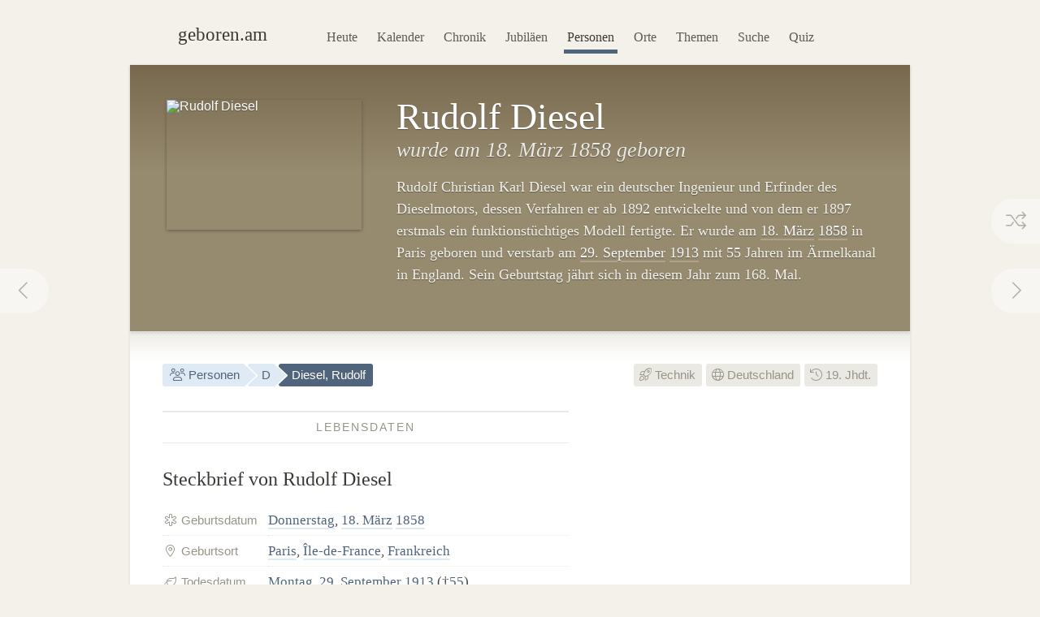

--- FILE ---
content_type: text/html; charset=utf-8
request_url: https://geboren.am/person/rudolf-diesel
body_size: 9944
content:
<!DOCTYPE html><html lang="de"><head><meta charset="utf-8"><meta name="language" content="de">  <meta name="viewport" content="width=960"><title>Rudolf Diesel (1858–1913) · geboren.am</title><link rel="dns-prefetch" href="//static.geboren.am"><link rel="preconnect" href="//static.geboren.am" crossorigin><link rel="dns-prefetch" href="//img.geboren.am"><link rel="preconnect" href="//img.geboren.am" crossorigin><link rel="preload" as="style" href="https://static.geboren.am/css/style-web-20240924.min.css"><link rel="preload" as="style" href="https://static.geboren.am/fontawesome/css/all.min.css"><link rel="preload" as="font" href="https://static.geboren.am/fontawesome/webfonts/fa-light-300.woff2" type="font/woff2" crossorigin> <meta name="referrer" content="no-referrer"><meta name="robots" content="index, follow, noarchive"><link rel="canonical" href="https://geboren.am/person/rudolf-diesel"><link rel="alternate" media="only screen and (max-width: 640px)" href="https://m.geboren.am/person/rudolf-diesel"><meta name="title" content="Rudolf Diesel (1858–1913)"><meta name="description" content="Rudolf Diesel, ein deutscher Ingenieur und Erfinder, lebte von 1858 bis 1913. ✓ Lebensdaten, ✓ Biografie und ✓ Steckbrief auf geboren.am."><meta name="author" content="geboren.am"><meta itemprop="name headline" content="Rudolf Diesel (1858–1913)"><meta itemprop="description" content="Rudolf Diesel, ein deutscher Ingenieur und Erfinder, lebte von 1858 bis 1913. ✓ Lebensdaten, ✓ Biografie und ✓ Steckbrief auf geboren.am."><meta itemprop="image" content="https://img.geboren.am/collages/persons/rudolf-diesel.jpg"><meta property="fb:app_id" content="115442271813431"><meta property="og:site_name" content="geboren.am"><meta property="og:title" content="Rudolf Diesel (1858–1913)"><meta property="og:url" content="https://geboren.am/person/rudolf-diesel"><meta property="og:type" content="public_figure"><meta property="og:image" content="https://img.geboren.am/collages/persons/rudolf-diesel.jpg"><meta property="og:description" content="Rudolf Diesel, ein deutscher Ingenieur und Erfinder, lebte von 1858 bis 1913. ✓ Lebensdaten, ✓ Biografie und ✓ Steckbrief auf geboren.am."><meta property="twitter:account_id" content="4503599629146709"><meta name="twitter:card" content="summary_large_image"><meta name="twitter:site" content="@geboren_am"><meta name="twitter:title" content="Rudolf Diesel (1858–1913)"><meta name="twitter:description" content="Rudolf Diesel, ein deutscher Ingenieur und Erfinder, lebte von 1858 bis 1913. ✓ Lebensdaten, ✓ Biografie und ✓ Steckbrief auf geboren.am."><meta name="twitter:image" content="https://img.geboren.am/collages/persons/rudolf-diesel.jpg"><link rel="manifest" href="/manifest.json"><meta name="msapplication-config" content="/browserconfig.xml"><meta name="application-name" content="geboren.am"><meta name="theme-color" content="#2c3e50"><meta name="apple-mobile-web-app-title" content="geboren.am"><meta name="apple-mobile-web-app-capable" content="yes"><meta name="apple-mobile-web-app-status-bar-style" content="black"><meta name="format-detection" content="telephone=no"><link rel="shortcut icon" href="/favicon.ico" type="image/ico"><link rel="icon" type="image/png" sizes="16x16" href="https://img.geboren.am/logo/favicon-16x16.png"><link rel="icon" type="image/png" sizes="32x32" href="https://img.geboren.am/logo/favicon-32x32.png"><link rel="icon" type="image/png" sizes="96x96" href="https://img.geboren.am/logo/favicon-96x96.png"><link rel="icon" type="image/png" sizes="192x192" href="https://img.geboren.am/logo/android-icon-192x192.png"><link rel="apple-touch-icon" sizes="57x57" href="https://img.geboren.am/logo/apple-icon-57x57.png"><link rel="apple-touch-icon" sizes="60x60" href="https://img.geboren.am/logo/apple-icon-60x60.png"><link rel="apple-touch-icon" sizes="72x72" href="https://img.geboren.am/logo/apple-icon-72x72.png"><link rel="apple-touch-icon" sizes="76x76" href="https://img.geboren.am/logo/apple-icon-76x76.png"><link rel="apple-touch-icon" sizes="114x114" href="https://img.geboren.am/logo/apple-icon-114x114.png"><link rel="apple-touch-icon" sizes="120x120" href="https://img.geboren.am/logo/apple-icon-120x120.png"><link rel="apple-touch-icon" sizes="144x144" href="https://img.geboren.am/logo/apple-icon-144x144.png"><link rel="apple-touch-icon" sizes="152x152" href="https://img.geboren.am/logo/apple-icon-152x152.png"><link rel="apple-touch-icon" sizes="180x180" href="https://img.geboren.am/logo/apple-icon-180x180.png"><link rel="stylesheet" href="https://static.geboren.am/css/style-web-20240924.min.css" title="geboren.am" media="all"><link rel="stylesheet" href="https://static.geboren.am/fontawesome/css/all.min.css"><script async src="https://static.geboren.am/js/js-web-20240924.js"></script><script>window.suggestmeyes_loaded = true;</script><script data-ad-client="ca-pub-4317476162656020" async src="https://pagead2.googlesyndication.com/pagead/js/adsbygoogle.js"></script></head><body><div class="god"><div id="area_menu"><div class="boxed"><div id="logo"><a href="https://geboren.am" title="geboren.am"><span class="logo-icon"></span><span class="logo-text">geboren.am</span></a></div><ul id="nav"><li><a data-flow="down" class="bub" href="/heute" title="Das heutige Kalenderblatt: Wer hat heute Geburtstag?">Heute</a></li><li><a data-flow="down" class="bub" href="/kalender" title="Geburtstagskalender: Geburtstage prominenter Menschen">Kalender</a></li><li><a data-flow="down" class="bub" href="/chronik" title="Jahreschronik: Berühmte Personen eines Jahrgangs">Chronik</a></li><li><a data-flow="down" class="bub" href="/jubilaeen" title="Jubiläumsvorschau: Jubiläen bekannter Persönlichkeiten">Jubiläen</a></li><li><a data-flow="down" class="bub selected" href="/namen" title="Personenlexikon A-Z: Berühmte Träger großer Namen">Personen</a></li><li><a data-flow="down" class="bub" href="/orte" title="Geburtsorte: Berühmte Söhne und Töchter ihrer Länder und Städte">Orte</a></li><li><a data-flow="down" class="bub" href="/themen" title="Themenwelten: Das Who's Who einer Branche">Themen</a></li><li><a data-flow="down" class="bub" href="/suche" title="Freitextsuche: Durchsuchen Sie geboren.am">Suche</a></li><li><a data-flow="down" class="bub" href="/quiz" title="Geschichts-Quiz: Wer ist das?">Quiz</a></li></ul></div></div><div class="hcard hreview"><div id="rudolf-diesel" itemscope itemtype="https://schema.org/Person"><div id="area_exposed"><div class="boxed"><div class="item po-left left-240"><div class="po-item"><img itemprop="image" class="photo" src="https://img.geboren.am/portrait/rudolf-diesel,240,160,0.jpg" alt="Rudolf Diesel" width="240" height="160" /></div><h1 itemprop="name" class="fn">Rudolf Diesel </h1><h2>wurde am 18.&nbsp;März 1858 geboren </h2><p class="description">Rudolf Christian Karl Diesel war ein deutscher Ingenieur und Erfinder des Dieselmotors, dessen Verfahren er ab 1892 entwickelte und von dem er 1897 erstmals ein funktionstüchtiges Modell fertigte. Er wurde am <a title="Geboren am 18.&nbsp;März" href="/18-maerz">18.&nbsp;März</a> <a title="Geboren in 1858" href="/1858">1858</a> in Paris geboren und verstarb am <a title="Geboren am 29.&nbsp;September" href="/29-september">29.&nbsp;September</a> <a title="Geboren in 1913" href="/1913">1913</a> mit 55 Jahren im Ärmelkanal in England. Sein Geburtstag jährt sich in diesem Jahr zum 168. Mal. </p>  <span style="display:none;" itemprop="description">Rudolf Diesel, geboren 1858, war ein deutscher Ingenieur und Erfinder.</span>  <span style="display:none;" itemprop="url">//geboren.am/person/rudolf-diesel</span></div></div><a rel="prev" data-flow="right" class="bub pagination-left pagination-back" href="/person/carl-diercke" title="Carl Diercke"><i class="fal fa-fw fa-chevron-left"></i></a> <a rel="next" data-flow="left" class="bub pagination-right pagination-forward" href="/person/vin-diesel" title="Vin Diesel"><i class="fal fa-fw fa-chevron-right"></i></a> <a data-flow="left" class="bub pagination-right pagination-special" href="/zufall" title="Zufallsfund"><i class="fal fa-fw fa-random"></i></a></div><div id="area_content"><div class="boxed"><ul class="calendar fl-l"><li class="bread"><a class="bub" href="/namen" title="Berühmte Personen A–Z"><i class="fal fa-fw fa-users"></i> Personen</a></li><li class="bread"><a class="bub" href="/namen/d" title="Personen mit D">D</a></li><li class="bread selected"><a class="bub" href="/person/rudolf-diesel" title="Steckbrief Rudolf Diesel">Diesel, Rudolf</a></li></ul><ul class="calendar fl-r"><li class="deselected"><a class="bub" href="/themen/technik" title="Berühmte Techniker &amp; Ingenieure"><i class="fal fa-rocket-launch"></i> Technik</a></li><li class="deselected"><a class="bub" href="/orte/europa/deutschland" title="Berühmte Deutsche"><i class="fal fa-globe"></i> Deutschland</a></li><li class="deselected"><a class="bub" href="/19-jahrhundert" title="Personen des 19. Jahrhunderts"><i class="fal fa-history"></i> 19. Jhdt.</a></li></ul><div class="clear"></div><div class="cols-2-Abb-A w-500"><h3><span>Lebensdaten</span></h3><h4>Steckbrief von Rudolf Diesel </h4><table class="table-facts"><tr><th><i class="fal fa-fw fa-star-of-life"></i> Geburtsdatum</th><td><a href="/donnerstag" title="Geboren an einem Donnerstag">Donnerstag</a>, <a href="/18-maerz" title="18. März">18. März</a> <a href="/1858" title="Jahr 1858">1858</a></td></tr><tr><th><i class="fal fa-fw fa-map-marker-alt"></i> Geburtsort</th><td><a href="/orte/europa/frankreich/ile-de-france/paris" title="Geburtsstadt Paris">Paris</a>, <a href="/orte/europa/frankreich/ile-de-france" title="Geburtsregion Île-de-France">Île-de-France</a>, <a href="/orte/europa/frankreich" title="Geburtsland Frankreich">Frankreich</a></td></tr><tr><th><i class="fal fa-fw fa-leaf"></i> Todesdatum</th><td><a href="/montag" title="Wochentag Montag">Montag</a>, <a href="/29-september" title="29. September">29. September</a> <a href="/1913" title="Jahr 1913">1913</a> (&dagger;<a href="/geburtstage/55" title="Im Alter von 55 Jahren gestorben">55</a>)</td></tr><tr><th><i class="fal fa-fw fa-map-marker-alt"></i> Sterbeort</th><td>im Ärmelkanal, <a href="/orte/europa/vereinigtes-koenigreich" title="Vereinigtes Königreich">England</a></td></tr><tr><th><i class="fal fa-fw fa-star"></i> Sternzeichen</th><td><a href="/sternzeichen/fische" title="Sternzeichen Fische">Fische</a></td></tr></table><h3><span>Diesel-Zitat</span></h3><div><blockquote><p>»Ich kann mich täuschen, aber ich habe Vertrauen zu der Sache.«</p></blockquote><cite>– Rudolf Diesel</cite></div><div class="clear"></div><h3><span>Zeitliche Einordnung</span></h3> <h4>Diesels Zeit (1858–1913) und seine Zeitgenossen</h4><p>Rudolf Diesel wird in der Mitte des 19. Jahrhunderts geboren. Er kommt <a href="/1858" title="Das Jahr 1858">1858</a> zur Welt. Zu seiner Generation gehören etwa <a href="/person/pierre-curie" title="Infos zu Pierre Curie">Pierre Curie</a> (1859–1906) und <a href="/person/claude-debussy" title="Infos zu Claude Debussy">Claude Debussy</a> (1862–1918). Geboren am Ende der 1850er-Jahre erlebt er eine Kindheit in den 1860ern und seine Jugend in den 1870ern. Zu seiner Lebenszeit wirken u.&nbsp;a. Zeitgenossen wie <a href="/person/alexandre-gustave-eiffel" title="Infos zu Alexandre Gustave Eiffel">Alexandre Gustave Eiffel</a> (1832–1923), <a href="/person/andre-citroen" title="Infos zu André Citroën">André Citroën</a> (1878–1935) und <a href="/person/louis-bleriot" title="Infos zu Louis Blériot">Louis Blériot</a> (1872–1936). Rudolf Diesels Lebensspanne umfasst 55 Jahre. Er stirbt im Jahr 1913.</p><div class="tl-light"></div><ins class="adsbygoogle" style="display:inline-block;width:500px;height:300px" data-ad-client="ca-pub-4317476162656020" data-ad-slot="3689539951"></ins><script>(adsbygoogle = window.adsbygoogle || []).push({});</script><div class="clear tl-ghost"></div><h3><span>Diesel-Trivia</span></h3><h4 class="align-center">Schon gewusst?</h4><p class="align-center">Rudolf Diesel wurde im selben Monat wie <a href="/person/hans-meyer-geograph" title="Infos zu Hans Meyer">Hans Meyer</a> geboren und im selben Jahr wie <a href="/person/max-planck" title="Infos zu Max Planck">Max&nbsp;Planck</a>.</p><div class="tl-ghost"></div><h3 class="clear"><span>Diesel-<abbr title="Frequently Asked Questions (Häufig gestellte Fragen)">FAQ</abbr></span></h3><h4 class="clear">Fragen und Fakten über&nbsp;Rudolf&nbsp;Diesel</h4><p><strong>Wann wurde Rudolf Diesel geboren?</strong> Diesel wurde vor 168 Jahren im Jahr 1858 geboren. </p><p><strong>An welchem Tag ist Diesel geboren worden?</strong> Rudolf Diesel hatte im Frühling am 18.&nbsp;März Geburtstag. Er wurde an einem Donnerstag geboren. In diesem Jahr fällt sein Geburtstag auf einen Mittwoch. </p><p><strong>Welches Sternzeichen war Diesel?</strong> Rudolf Diesel wurde im westlichen Tierkreiszeichen Fische geboren. </p><p><strong>Wo wurde Rudolf Diesel geboren?</strong> Diesel wurde in Westeuropa geboren. Er kam in Paris zur Welt. </p><p><strong>Wann ist Diesel gestorben?</strong> Rudolf Diesel starb vor 113 Jahren zu Beginn des 20. Jahrhunderts am 29.&nbsp;September 1913, einem Montag. </p><p><strong>Wie alt wurde Rudolf Diesel?</strong> Rudolf Diesel wurde 55 Jahre, 6 Monate und 11 Tage alt. </p><script type="application/ld+json">[{"@context":"http://schema.org","@type":"FAQPage","mainEntity":[{"@type":"Question","name":"Wann wurde Rudolf Diesel geboren?","acceptedAnswer":{"@type":"Answer","text":"Diesel wurde vor 168 Jahren im Jahr 1858 geboren. "}},{"@type":"Question","name":"An welchem Tag ist Diesel geboren worden?","acceptedAnswer":{"@type":"Answer","text":"Rudolf Diesel hatte im Frühling am 18.&nbsp;März Geburtstag. Er wurde an einem Donnerstag geboren. In diesem Jahr fällt sein Geburtstag auf einen Mittwoch."}},{"@type":"Question","name":"Welches Sternzeichen war Diesel?","acceptedAnswer":{"@type":"Answer","text":"Rudolf Diesel wurde im westlichen Tierkreiszeichen Fische geboren."}},{"@type":"Question","name":"Wo wurde Rudolf Diesel geboren?","acceptedAnswer":{"@type":"Answer","text":"Diesel wurde in Westeuropa geboren. Er kam in Paris zur Welt."}},{"@type":"Question","name":"Wann ist Diesel gestorben?","acceptedAnswer":{"@type":"Answer","text":"Rudolf Diesel starb vor 113 Jahren zu Beginn des 20. Jahrhunderts am 29.&nbsp;September 1913, einem Montag."}},{"@type":"Question","name":"Wie alt wurde Rudolf Diesel?","acceptedAnswer":{"@type":"Answer","text":"Rudolf Diesel wurde 55 Jahre, 6 Monate und 11 Tage alt."}}]}]</script></div><div class="cols-2-Abb-bb"><ins class="adsbygoogle"   style="display:inline-block;width:336px;height:280px"   data-ad-client="ca-pub-4317476162656020"   data-ad-slot="9045438755"></ins><script>(adsbygoogle = window.adsbygoogle || []).push({});</script><div class="clear tl-ghost"></div><div class="box-a"><h3 class="clear"><span>Geburtsort</span></h3><h4 class="clear">Paris <small>– Frankreich</small></h4></div><h3 class="clear"><span>Jahrestage</span></h3><h4>Aktuelle Diesel-Jubiläen &amp; Gedenktage</h4><p><b style="color:#999488;text-transform:uppercase;font-family:Helvetica,Arial,sans-serif;font-size:0.85em;">168. Geburtstag</b><span style="display:none;">:</span>&nbsp; in diesem Jahr am 18.&nbsp;März 2026. <a href="/jubilaeen/2026" title="Jubiläen 2026">Jubiläen in diesem Jahr&nbsp;›</a></p><p><b style="color:#999488;text-transform:uppercase;font-family:Helvetica,Arial,sans-serif;font-size:0.85em;">200. Jubiläum</b><span style="display:none;">:</span>&nbsp; des Geburtstages in 32 Jahren am 18.&nbsp;März 2058.</p><p><b style="color:#999488;text-transform:uppercase;font-family:Helvetica,Arial,sans-serif;font-size:0.85em;">150. Todestag</b><span style="display:none;">:</span>&nbsp; am 29.&nbsp;September 2063.</p><div class="clear tl-ghost"></div><h3 class="clear"><span>Weblinks</span> </h3><h4>Diesel im Web </h4><p>Ausgewählte Webseiten über die Biographie und wichtige Ereignisse im Leben von Rudolf Diesel:</p><ul class="links"><li><a class="external" rel="nofollow" href="https://www1.wdr.de/stichtag/stichtag3670.html" title="Externer Link zu Rudolf Diesel: WDR Stichtag – Geburt des Motoren-Erfinders Rudolf Diesel">WDR Stichtag: Rudolf Diesel – Ein Genie verschwindet</a></li><li><a class="external" rel="nofollow" href="https://www.deutschlandfunk.de/erfindergeist-und-denker-100.html" title="Externer Link zu Rudolf Diesel: Deutschlandfunk Kalenderblatt – Ingenieur Rudolf Diesel geboren">Deutschlandfunk Kalenderblatt: Rudolf Diesel – Erfindergeist und Denker</a></li><li><a class="external" rel="nofollow" href="https://de.wikipedia.org/wiki/Rudolf_Diesel" title="Externer Link: Informationen zu Rudolf Diesel bei Wikipedia">Wikipedia: Rudolf Diesel in der freien Enzyklopädie</a></li></ul><h3><span>Empfehlen</span> </h3><h4 style="margin-bottom:0.2em;font-size:1.2em;" class="rating">Personen-Ranking: <span class="value">10.0</span><small>/<span class="best">10</span></small> </h4><p class="small">Das Ranking von Rudolf Diesel auf geboren.am wird berechnet aus Faktoren wie Relevanz, Bekanntheit und Popularität. <span style="display:none;" class="reviewer vcard">Bewertung ermittelt von <a class="url fn" href="https://geboren.am">geboren.am</a>, <abbr class="dtreviewed" title="2026">2026</abbr></span></p><ul class="calendar"><li class="tag"><a class="bub sharepopup" style="background-color:#5f7dbd;color:#fff;" title="Steckbrief empfehlen auf Facebook" onclick="ga('send',{'hitType': 'social','socialNetwork': 'Facebook','socialAction': 'Share','socialTarget': 'https://geboren.am/person/rudolf-diesel'});" href="https://www.facebook.com/sharer.php?u=https://geboren.am/person/rudolf-diesel"><svg xmlns="http://www.w3.org/2000/svg" style="fill:#fff;" width="12" height="12" viewBox="0 0 264 512"><path d="M215.8 85H264V3.6C255.7 2.5 227.1 0 193.8 0 124.3 0 76.7 42.4 76.7 120.3V192H0v91h76.7v229h94V283h73.6l11.7-91h-85.3v-62.7c0-26.3 7.3-44.3 45.1-44.3z"/></svg> Teilen</a></li><li class="tag"><a class="bub sharepopup" style="background-color:#94bfd9;color:#fff;" title="Steckbrief empfehlen auf X" onclick="ga('send', {'hitType': 'social','socialNetwork': 'Twitter','socialAction': 'Send','socialTarget': 'https://geboren.am/person/rudolf-diesel'});" href="https://x.com/intent/post?text=Rudolf%20Diesel%2C%20deutscher%20Ingenieur%20und%20Erfinder%2C%20auf%20%40geboren_am%3A%20https%3A%2F%2Fgeboren.am%2Fperson%2Frudolf-diesel&related=geboren_am,gestorben_am"><svg xmlns="http://www.w3.org/2000/svg" style="fill:#fff;" width="12" height="12" viewBox="0 0 512 512"><path d="M459.37 151.716c.325 4.548.325 9.097.325 13.645 0 138.72-105.583 298.558-298.558 298.558-59.452 0-114.68-17.219-161.137-47.106 8.447.974 16.568 1.299 25.34 1.299 49.055 0 94.213-16.568 130.274-44.832-46.132-.975-84.792-31.188-98.112-72.772 6.498.974 12.995 1.624 19.818 1.624 9.421 0 18.843-1.3 27.614-3.573-48.081-9.747-84.143-51.98-84.143-102.985v-1.299c13.969 7.797 30.214 12.67 47.431 13.319-28.264-18.843-46.781-51.005-46.781-87.391 0-19.492 5.197-37.36 14.294-52.954 51.655 63.675 129.3 105.258 216.365 109.807-1.624-7.797-2.599-15.918-2.599-24.04 0-57.828 46.782-104.934 104.934-104.934 30.213 0 57.502 12.67 76.67 33.137 23.715-4.548 46.456-13.32 66.599-25.34-7.798 24.366-24.366 44.833-46.132 57.827 21.117-2.273 41.584-8.122 60.426-16.243-14.292 20.791-32.161 39.308-52.628 54.253z"/></svg> Twittern</a></li></ul></div><div class="tl-ghost clear"></div><h3 class="big"><span>Mehr entdecken</span></h3><h4 class="align-center">Thematisch mit Rudolf Diesel verwandte Persönlichkeiten</h4><div id="car-2" class="touchcarousel">    <ul class="touchcarousel-container"><li class="touchcarousel-item"><a class="item-block" href="/person/friedrich-lutzmann" title="Friedrich Lutzmann, deutscher Unternehmer und Automobilbaupionier"><img class="lazy" src="https://img.geboren.am/lazyload-180-120.jpg" data-src="https://img.geboren.am/portrait/friedrich-lutzmann,180,120,0.jpg" alt="Friedrich Lutzmann" width="180" height="120" /><span><strong>Friedrich Lutzmann </strong>1859–1930</span></a></li><li class="touchcarousel-item"><a class="item-block" href="/person/rudolf-rempel" title="Rudolf Rempel, deutscher Chemiker"><img class="lazy" src="https://img.geboren.am/lazyload-180-120.jpg" data-src="https://img.geboren.am/lazyload-180-120.jpg" alt="Rudolf Rempel" width="180" height="120" /><span><strong>Rudolf Rempel </strong>1859–1893</span></a></li><li class="touchcarousel-item"><a class="item-block" href="/person/gustav-lilienthal" title="Gustav Lilienthal, deutscher Erfinder, Architekt und Sozialreformer"><img class="lazy" src="https://img.geboren.am/lazyload-180-120.jpg" data-src="https://img.geboren.am/portrait/gustav-lilienthal,180,120,0.jpg" alt="Gustav Lilienthal" width="180" height="120" /><span><strong>Gustav Lilienthal </strong>1849–1933</span></a></li><li class="touchcarousel-item"><a class="item-block" href="/person/otto-schott" title="Otto Schott, deutscher Chemiker"><img class="lazy" src="https://img.geboren.am/lazyload-180-120.jpg" data-src="https://img.geboren.am/portrait/otto-schott,180,120,0.jpg" alt="Otto Schott" width="180" height="120" /><span><strong>Otto Schott </strong>1851–1935</span></a></li><li class="touchcarousel-item"><a class="item-block" href="/person/oskar-von-miller" title="Oskar von Miller, deutscher Bauingenieur"><img class="lazy" src="https://img.geboren.am/lazyload-180-120.jpg" data-src="https://img.geboren.am/portrait/oskar-von-miller,180,120,0.jpg" alt="Oskar von Miller" width="180" height="120" /><span><strong>Oskar von Miller </strong>1855–1934</span></a></li><li class="touchcarousel-item"><a class="item-block" href="/person/paul-nipkow" title="Paul Nipkow, deutscher Techniker und Erfinder"><img class="lazy" src="https://img.geboren.am/lazyload-180-120.jpg" data-src="https://img.geboren.am/portrait/paul-nipkow,180,120,0.jpg" alt="Paul Nipkow" width="180" height="120" /><span><strong>Paul Nipkow </strong>1860–1940</span></a></li><li class="touchcarousel-item"><a class="item-block" href="/person/emil-berliner" title="Emil Berliner, deutsch-amerikanischer Erfinder"><img class="lazy" src="https://img.geboren.am/lazyload-180-120.jpg" data-src="https://img.geboren.am/portrait/emil-berliner,180,120,0.jpg" alt="Emil Berliner" width="180" height="120" /><span><strong>Emil Berliner </strong>1851–1929</span></a></li><li class="touchcarousel-item"><a class="item-block" href="/person/ottmar-mergenthaler" title="Ottmar Mergenthaler, deutscher Fabrikant"><img class="lazy" src="https://img.geboren.am/lazyload-180-120.jpg" data-src="https://img.geboren.am/portrait/ottmar-mergenthaler,180,120,0.jpg" alt="Ottmar Mergenthaler" width="180" height="120" /><span><strong>Ottmar Mergenthaler </strong>1854–1899</span></a></li><li class="touchcarousel-item"><a class="item-block" href="/person/adolf-slaby" title="Adolf Slaby, deutscher Elektrotechniker"><img class="lazy" src="https://img.geboren.am/lazyload-180-120.jpg" data-src="https://img.geboren.am/portrait/adolf-slaby,180,120,0.jpg" alt="Adolf Slaby" width="180" height="120" /><span><strong>Adolf Slaby </strong>1849–1913</span></a></li><li class="touchcarousel-item"><a class="item-block" href="/person/hugo-junkers" title="Hugo Junkers, deutscher Ingenieur und Unternehmer"><img class="lazy" src="https://img.geboren.am/lazyload-180-120.jpg" data-src="https://img.geboren.am/portrait/hugo-junkers,180,120,0.jpg" alt="Hugo Junkers" width="180" height="120" /><span><strong>Hugo Junkers </strong>1859–1935</span></a></li><li class="touchcarousel-item"><a class="item-block" href="/person/ferdinand-braun" title="Ferdinand Braun, deutscher Physiker"><img class="lazy" src="https://img.geboren.am/lazyload-180-120.jpg" data-src="https://img.geboren.am/portrait/ferdinand-braun,180,120,0.jpg" alt="Ferdinand Braun" width="180" height="120" /><span><strong>Ferdinand Braun </strong>1850–1918</span></a></li><li class="touchcarousel-item"><a class="item-block" href="/person/william-kennedy-dickson" title="William K. L. Dickson, britischer Erfinder und Filmemacher"><img class="lazy" src="https://img.geboren.am/lazyload-180-120.jpg" data-src="https://img.geboren.am/portrait/william-kennedy-dickson,180,120,0.jpg" alt="William K. L. Dickson" width="180" height="120" /><span><strong>William K. L. Dickson </strong>1860–1935</span></a></li><li class="touchcarousel-item"><a class="item-block" href="/person/georges-claude" title="Georges Claude, französischer Erfinder und Unternehmer"><img class="lazy" src="https://img.geboren.am/lazyload-180-120.jpg" data-src="https://img.geboren.am/portrait/georges-claude,180,120,0.jpg" alt="Georges Claude" width="180" height="120" /><span><strong>Georges Claude </strong>1870–1960</span></a></li><li class="touchcarousel-item"><a class="item-block" href="/person/paul-camille-von-denis" title="Paul Camille von Denis, deutscher Eisenbahningenieur"><img class="lazy" src="https://img.geboren.am/lazyload-180-120.jpg" data-src="https://img.geboren.am/portrait/paul-camille-von-denis,180,120,0.jpg" alt="Paul Camille von Denis" width="180" height="120" /><span><strong>Paul Camille von Denis </strong>1796–1872</span></a></li><li class="touchcarousel-item"><a class="item-block" href="/person/andre-michelin" title="André Michelin, französischer Ingenieur und Industrieller"><img class="lazy" src="https://img.geboren.am/lazyload-180-120.jpg" data-src="https://img.geboren.am/portrait/andre-michelin,180,120,0.jpg" alt="André Michelin" width="180" height="120" /><span><strong>André Michelin </strong>1853–1931</span></a></li><li class="touchcarousel-item"><a class="item-block" href="/person/louis-renault-automobilkonstrukteur" title="Louis Renault, französischer Ingenieur und Automobilpionier"><img class="lazy" src="https://img.geboren.am/lazyload-180-120.jpg" data-src="https://img.geboren.am/portrait/louis-renault-automobilkonstrukteur,180,120,0.jpg" alt="Louis Renault" width="180" height="120" /><span><strong>Louis Renault </strong>1877–1944</span></a></li></ul></div><div class="tl-ghost"></div><div class="cols-3-ABC-A"><div class="box-a" style="min-height:210px;"><h3><span>Geburtstag</span></h3><h4 class="big-xxl align-center"><a class="bub" href="/18-maerz" title="Geboren am 18. März">18.3.</a></h4><p class="align-center">Der 18.&nbsp;März: Wer hat am gleichen Tag wie Rudolf Diesel Geburtstag?</p></div></div><div class="cols-3-ABC-B"><div class="box-a" style="min-height:210px;"><h3><span>Geburtsjahr</span></h3><h4 class="big-xxl align-center"><a class="bub" href="/1858" title="Jahr 1858">1858</a></h4><p class="align-center">Berühmte Persönlichkeiten aus dem Jahrgang 1858: Wer wurde im Jahr 1858&nbsp;geboren?</p></div></div><div class="cols-3-ABC-C"><div class="box-a" style="min-height:210px;"><h3><span>Technik</span></h3><h4 class="big-xxl align-center" style="font-size:40px"><a class="bub" href="/themen/technik" title="Berühmte Personen der Technik"><i class="fal fa-rocket-launch"></i></a></h4><p class="align-center">Weitere berühmte Personen der Technik: Techniker &amp; Ingenieure.</p></div></div><div class="clear tl-ghost"></div><h3 class="big"><span>Schlagworte zu Diesel</span></h3><ul class="align-center calendar"><li><a class="bub" href="/1858" title="Geboren im Jahr 1858">Geburtsjahr 1858</a></li><li><a class="bub" href="/19-jahrhundert" title="Geboren im 19. Jahrhundert">19. Jahrhundert</a></li><li><a class="bub" href="/18-maerz" title="Geburtstage am 18. März">Geburtstag 18. März</a></li><li><a class="bub" href="/maerz" title="Geboren im Monat März">März</a></li><li><a class="bub" href="/sternzeichen/fische" title="Geboren im Sternzeichen Fische">Sternzeichen Fische</a></li><li><a class="bub" href="/donnerstag" title="Berühmte Donnerstagskinder">Donnerstag</a></li><li><a class="bub" href="/themen/technik" title="Berühmte Techniker &amp; Ingenieure">Technik</a></li><li><a class="bub" href="/orte/europa/deutschland" title="Berühmte Deutsche">Nation Deutschland</a></li><li><a class="bub" href="/orte/europa/frankreich" title="Geboren in Frankreich">Geburtsland Frankreich</a></li><li><a class="bub" href="/orte/europa/frankreich/ile-de-france" title="Geburtsregion Île-de-France, Frankreich">Île-de-France</a></li><li><a class="bub" href="/orte/europa/frankreich/ile-de-france/paris" title="Geburtsort Paris, Île-de-France, Frankreich">Paris</a></li><li><a class="bub" href="/namen/d" title="Personen, deren Nachname mit D beginnt">Nachname mit D</a></li></ul><div class="clear"></div></div></div></div></div></div><div class="clear" id="area_footer"><div class="god"><div class="boxed"><p class="fl-l"> <i class="fal fa-lg fa-house"></i> <a href="https://geboren.am" title="geboren.am: Wer hat heute Geburtstag"><strong>geboren.am</strong></a> <i class="fal fa-angle-right"></i> <a href="/namen" title="Personen nach Namen A–Z">Personen</a> <i class="fal fa-angle-right"></i> <a href="/namen/d" title="Personen mit D">D</a> <i class="fal fa-angle-right"></i> Rudolf Diesel </p><script type="application/ld+json">[{"@context":"http://schema.org","@type":"BreadcrumbList","itemListElement":[{"@type":"ListItem","item":{"@id":"https://geboren.am","@type":"WebPage","name":"geboren.am"},"position":1},{"@type":"ListItem","item":{"@id":"/namen","@type":"WebPage","name":"Personen"},"position":2},{"@type":"ListItem","item":{"@id":"/namen/d","@type":"WebPage","name":"D"},"position":3},{"@type":"ListItem","item":{"@id":"/person/rudolf-diesel","@type":"WebPage","name":"Rudolf Diesel"},"position":4}]}]</script><div class="clear"></div></div><div class="footer-line"></div><div class="boxed"><p class="fl-l"><i class="fal fa-lg fa-calendar-times"></i>&nbsp; <a href="/heute" title="Wer hat heute Geburtstag?">Heute</a>&nbsp;&nbsp; <i class="fal fa-lg fa-trophy"></i>&nbsp; <a href="/top100" title="100 bedeutende Personen der Geschichte">Top 100</a>&nbsp;&nbsp; <i class="fal fa-lg fa-arrow-trend-up"></i>&nbsp; <a href="/trends" title="Akuell angesagte Persönlichkeiten">Trends</a>&nbsp;&nbsp; <i class="fal fa-lg fa-lightbulb"></i>&nbsp; <a href="/quiz" title="Quiz: Wer ist das?">Quiz</a>&nbsp;&nbsp; <i class="fal fa-lg fa-random"></i>&nbsp; <a href="/zufall" title="Zufällige Persönlichkeit entdecken">Auf gut Glück!</a>&nbsp;&nbsp; <i class="fal fa-lg fa-search"></i>&nbsp; <a href="/suche" title="Suche nach berühmten Personen">Suche</a></p><p class="fl-r"><i class="fal fa-lg fa-leaf"></i>&nbsp; <a class="external" href="//gestorben.am" title="Todesfälle auf gestorben.am">Nekrolog</a></p><div class="clear"></div><div class="cols-4-ABCD-A"><p><a href="/kalender" title="Geburtstage berühmter Personen"><b>Geburtstagskalender</b></a> <br/><a href="/januar" title="Geburtstage im Januar">Januar</a>&nbsp;· <a href="/februar" title="Geburtstage im Februar">Februar</a>&nbsp;· <a href="/maerz" title="Geburtstage im März">März</a>&nbsp;· <a href="/april" title="Geburtstage im April">April</a>&nbsp;· <a href="/mai" title="Geburtstage im Mai">Mai</a>&nbsp;· <a href="/juni" title="Geburtstage im Juni">Juni</a>&nbsp;· <a href="/juli" title="Geburtstage im Juli">Juli</a>&nbsp;· <a href="/august" title="Geburtstage im August">August</a>&nbsp;· <a href="/september" title="Geburtstage im September">Sept.</a>&nbsp;· <a href="/oktober" title="Geburtstage im Oktober">Okt.</a>&nbsp;· <a href="/november" title="Geburtstage im November">Nov.</a>&nbsp;· <a href="/dezember" title="Geburtstage im Dezember">Dez.</a> <br/>&nbsp;<br/><a href="/sternzeichen" title="Prominente Personen eines Sternzeichens"><b>Sternzeichen</b></a> <br/><a href="/sternzeichen/wassermann" title="Sternzeichen Wassermann">Wassermann</a>&nbsp;· <a href="/sternzeichen/fische" title="Sternzeichen Fische">Fische</a>&nbsp;· <a href="/sternzeichen/widder" title="Sternzeichen Widder">Widder</a>&nbsp;· <a href="/sternzeichen/stier" title="Sternzeichen Stier">Stier</a>&nbsp;· <a href="/sternzeichen/zwilling" title="Sternzeichen Zwilling">Zwilling</a>&nbsp;· <a href="/sternzeichen/krebs" title="Sternzeichen Krebs">Krebs</a>&nbsp;· <a href="/sternzeichen/loewe" title="Sternzeichen Löwe">Löwe</a>&nbsp;· <a href="/sternzeichen/jungfrau" title="Sternzeichen Jungfrau">Jungfrau</a>&nbsp;· <a href="/sternzeichen/waage" title="Sternzeichen Waage">Waage</a>&nbsp;· <a href="/sternzeichen/skorpion" title="Sternzeichen Skorpion">Skorpion</a>&nbsp;· <a href="/sternzeichen/schuetze" title="Sternzeichen Schütze">Schütze</a>&nbsp;· <a href="/sternzeichen/steinbock" title="Sternzeichen Steinbock">Steinbock</a></p></div><div class="cols-4-ABCD-B"><p><a href="/chronik" title="Bekannter Personen eines Jahrgangs"><b>Jahreschronik</b></a><br/><a href="/1996" title="30. Geburtstag 2026">1996</a>&nbsp;· <a href="/1986" title="40. Geburtstag 2026">1986</a>&nbsp;· <a href="/1976" title="50. Geburtstag 2026">1976</a>&nbsp;· <a href="/1966" title="60. Geburtstag 2026">1966</a>&nbsp;· <a href="/1961" title="65. Geburtstag 2026">1961</a>&nbsp;· <a href="/1956" title="70. Geburtstag 2026">1956</a>&nbsp;· <a href="/1951" title="75. Geburtstag 2026">1951</a>&nbsp;· <a href="/1946" title="80. Geburtstag 2026">1946</a>&nbsp;· <a href="/1936" title="90. Geburtstag 2026">1936</a>&nbsp;· <a href="/1926" title="100. Geburtstag 2026">1926</a>&nbsp;· <a href="/20-jahrhundert" title="20. Jahrhundert (1900–1999)">1900</a>&nbsp;· <a href="/19-jahrhundert" title="19. Jahrhundert (1800–1899)">1800</a>&nbsp;· <a href="/18-jahrhundert" title="18. Jahrhundert (1700–1799)">1700</a>&nbsp;· <a href="/17-jahrhundert" title="17. Jahrhundert (1600–1699)">1600</a><br/>&nbsp;<br/><a href="/jubilaeen" title="Jubiläen bedeutender Personen"><b>Jubiläen</b></a> <br/><a href="/jubilaeen/2026" title="Jubiläen 2026">2026</a>&nbsp;· <a href="/jubilaeen/2027" title="Jubiläen 2027">2027</a>&nbsp;· <a href="/jubilaeen/2028" title="Jubiläen 2028">2028</a>&nbsp;· <a href="/jubilaeen/2029" title="Jubiläen 2029">2029</a><br/>&nbsp;<br/><a href="/geburtstage" title="Berühmte Personen nach Alter"><b>Geburtstage</b></a> <br/><a href="/geburtstage/30" title="30. Geburtstag: 30-jährige Stars">30</a>&nbsp;· <a href="/geburtstage/40" title="40. Geburtstag: 40-jährige Berühmheiten">40</a>&nbsp;· <a href="/geburtstage/50" title="50. Geburtstag: 50-jährige Berühmheiten">50</a>&nbsp;· <a href="/geburtstage/60" title="60. Geburtstag: 60-jährige Personen">60</a>&nbsp;· <a href="/geburtstage/70" title="70. Geburtstag: 70-jährige Persönlichkeiten">70</a>&nbsp;· <a href="/geburtstage/80" title="80. Geburtstag: 80-jährige Persönlichkeiten">80</a></p></div><div class="cols-4-ABCD-C"><p><a href="/namen" title="Bekannte Personen von A bis Z"><b>Personen A–Z</b></a> <br/><a href="/namen/a" title="Personen mit A">A</a>&nbsp;· <a href="/namen/b" title="Personen mit B">B</a>&nbsp;· <a href="/namen/c" title="Personen mit C">C</a>&nbsp;· <a href="/namen/d" title="Personen mit D">D</a>&nbsp;· <a href="/namen/e" title="Personen mit E">E</a>&nbsp;· <a href="/namen/f" title="Personen mit F">F</a>&nbsp;· <a href="/namen/g" title="Personen mit G">G</a>&nbsp;· <a href="/namen/h" title="Personen mit H">H</a>&nbsp;· <a href="/namen/i" title="Personen mit I">I</a>&nbsp;· <a href="/namen/j" title="Personen mit J">J</a>&nbsp;· <a href="/namen/k" title="Personen mit K">K</a>&nbsp;· <a href="/namen/l" title="Personen mit L">L</a>&nbsp;· <a href="/namen/m" title="Personen mit M">M</a>&nbsp;· <a href="/namen/n" title="Personen mit N">N</a>&nbsp;· <a href="/namen/o" title="Personen mit O">O</a>&nbsp;· <a href="/namen/p" title="Personen mit P">P</a>&nbsp;· <a href="/namen/q" title="Personen mit Q">Q</a>&nbsp;· <a href="/namen/r" title="Personen mit R">R</a>&nbsp;· <a href="/namen/s" title="Personen mit S">S</a>&nbsp;· <a href="/namen/t" title="Personen mit T">T</a>&nbsp;· <a href="/namen/u" title="Personen mit U">U</a>&nbsp;· <a href="/namen/v" title="Personen mit V">V</a>&nbsp;· <a href="/namen/w" title="Personen mit W">W</a>&nbsp;· <a href="/namen/x" title="Personen mit X">X</a>&nbsp;· <a href="/namen/y" title="Personen mit Y">Y</a>&nbsp;· <a href="/namen/z" title="Personen mit Z">Z</a> <br/>&nbsp;<br/><a href="/orte" title="Geburtsorte berühmter Persönlichkeiten"><b>Geburtsorte</b></a> <br/><a href="/orte/europa/deutschland" title="Geboren in Deutschland">Deutschland</a>&nbsp;· <a href="/orte/europa/oesterreich" title="Geboren in Österreich">Österreich</a>&nbsp;· <a href="/orte/europa/schweiz" title="Geboren in der Schweiz">Schweiz</a>&nbsp;· <a href="/orte/europa" title="Geboren in Europa">Europa</a>&nbsp;· <a href="/orte/asien" title="Geboren in Asien">Asien</a>&nbsp;· <a href="/orte/nordamerika" title="Geboren in Nordameria">Nordamerika</a>&nbsp;· <a href="/orte/suedamerika" title="Geboren in Südamerika">Südamerika</a>&nbsp;· <a href="/orte/afrika" title="Geboren in Afrika">Afrika</a>&nbsp;· <a href="/orte/ozeanien" title="Geboren in Ozeanien">Ozeanien</a>&nbsp;· <a href="/orte/a-z" title="Geburtsländer von A bis Z">A–Z</a></p></div><div class="cols-4-ABCD-D"><p><a href="/themen" title="Who's Who eines Themengebietes"><b>Themengebiete</b></a> <br/><a href="/themen/politik" title="Berühmte Politiker">Politik</a>&nbsp;· <a href="/themen/sport" title="Berühmte Sportler">Sport</a>&nbsp;· <a href="/themen/film" title="Berühmte Schauspieler und Filmschaffende">Film & Theater</a>&nbsp;· <a href="/themen/medien" title="Berühmte Personen der Medien">Medien & Show</a>&nbsp;· <a href="/themen/musik" title="Berühmte Musiker">Musik</a>&nbsp;· <a href="/themen/kunst" title="Berühmte Künstler">Kunst</a>&nbsp;· <a href="/themen/literatur" title="Berühmte Schriftsteller und Literaten">Literatur</a>&nbsp;· <a href="/themen/geisteswissenschaft" title="Berühmte Geisteswissenschaftler">Geist & Bildung</a>&nbsp;· <a href="/themen/naturwissenschaft" title="Berühmte Wissenschaftler">Natur & Forschung</a>&nbsp;· <a href="/themen/technik" title="Berühmte Personen der Technik">Technik</a>&nbsp;· <a href="/themen/medizin" title="Berühmte Mediziner">Medizin</a>&nbsp;· <a href="/themen/religion" title="Berühmte Personen der Religion">Religion & Glaube</a>&nbsp;· <a href="/themen/wirtschaft" title="Berühmte Personen der Wirtschaft">Wirtschaft</a>&nbsp;· <a href="/themen/alltag" title="Berühmte Personen der Gesellschaft">Leben & Alltag</a>&nbsp;· <a href="/themen/frauen" title="Berühmte Frauen">Frauen</a>&nbsp;· <a href="/nobelpreise" title="Nobelpreisträger">Nobelpreise</a><br/>&nbsp;<br/><i class="fal fa-external-link"></i> <a class="external" href="//twitter.com/geboren_am" title="geboren.am auf X/Twitter">X/Twitter</a>&nbsp;· <i class="fal fa-external-link"></i> <a class="external" href="//www.facebook.com/geboren.am" title="geboren.am auf Facebook">Facebook</a></p></div><div class="clear tl-ghost"></div><p class="align-center"><b>Made with <i class="fal fa-heart" title="Love"></i> in Wiesbaden.</b> <br/><a href="/ueber" title="Infos und Fakten über uns">Über geboren.am</a>&nbsp;· <a href="/datenschutz" title="Datenschutzerklärung">Datenschutz</a>&nbsp;· <a href="/impressum" title="Impressum und Kontakt">Impressum</a> </p><p class="align-center">© 2010–2026 geboren.am. Alle Rechte vorbehalten. Vervielfältigung nur mit schriftlicher Genehmigung. <br/>Alle genannten Produktnamen, Logos und eingetragene Warenzeichen sind Eigentum der jeweiligen Rechteinhaber. </p><p class="clear imgcopyrightnotice">Biografische Informationen zu Rudolf Diesel – Wer war Rudolf Diesel? Wann lebte Rudolf Diesel?<!--googleoff: index--> <br/>Bildnachweise: Bild &raquo;Georges Claude&laquo; [M]: PD · Bild &raquo;Paul Camille von Denis&laquo; [M]: gemeinfrei · Bild &raquo;William K. L. Dickson&laquo; [M]: gemeinfrei · Bild &raquo;Hugo Junkers&laquo; [M]: Bundesarchiv, Bild 146-2005-0007 / unknown / CC BY-SA 3.0 · Bild &raquo;Gustav Lilienthal&laquo; [M]: PD · Bild &raquo;Friedrich Lutzmann&laquo; [M]: gemeinfrei · Bild &raquo;André Michelin&laquo; [M]: Bibliothèque nationale de France, PD · Bild &raquo;Otto Schott&laquo; [M]: Schott &#8212; Zeichenerklärung: [M] bearbeitet &#8212; Lizenztexte: <a href="//creativecommons.org/licenses/by-sa/3.0/legalcode" class="external">CC BY-SA 3.0</a> — <a href="//geboren.am/impressum#bildnachweis" title="Impressum: Bildrechte">Infos zu Bildmaterial und Lizenzen auf geboren.am&nbsp;›</a> </p><div class="clear"></div><!--googleon: index--></div></div></div></body></html>

--- FILE ---
content_type: text/html; charset=utf-8
request_url: https://www.google.com/recaptcha/api2/aframe
body_size: 270
content:
<!DOCTYPE HTML><html><head><meta http-equiv="content-type" content="text/html; charset=UTF-8"></head><body><script nonce="1HGwVJRk4nQ91go8IYdm7g">/** Anti-fraud and anti-abuse applications only. See google.com/recaptcha */ try{var clients={'sodar':'https://pagead2.googlesyndication.com/pagead/sodar?'};window.addEventListener("message",function(a){try{if(a.source===window.parent){var b=JSON.parse(a.data);var c=clients[b['id']];if(c){var d=document.createElement('img');d.src=c+b['params']+'&rc='+(localStorage.getItem("rc::a")?sessionStorage.getItem("rc::b"):"");window.document.body.appendChild(d);sessionStorage.setItem("rc::e",parseInt(sessionStorage.getItem("rc::e")||0)+1);localStorage.setItem("rc::h",'1768469866690');}}}catch(b){}});window.parent.postMessage("_grecaptcha_ready", "*");}catch(b){}</script></body></html>